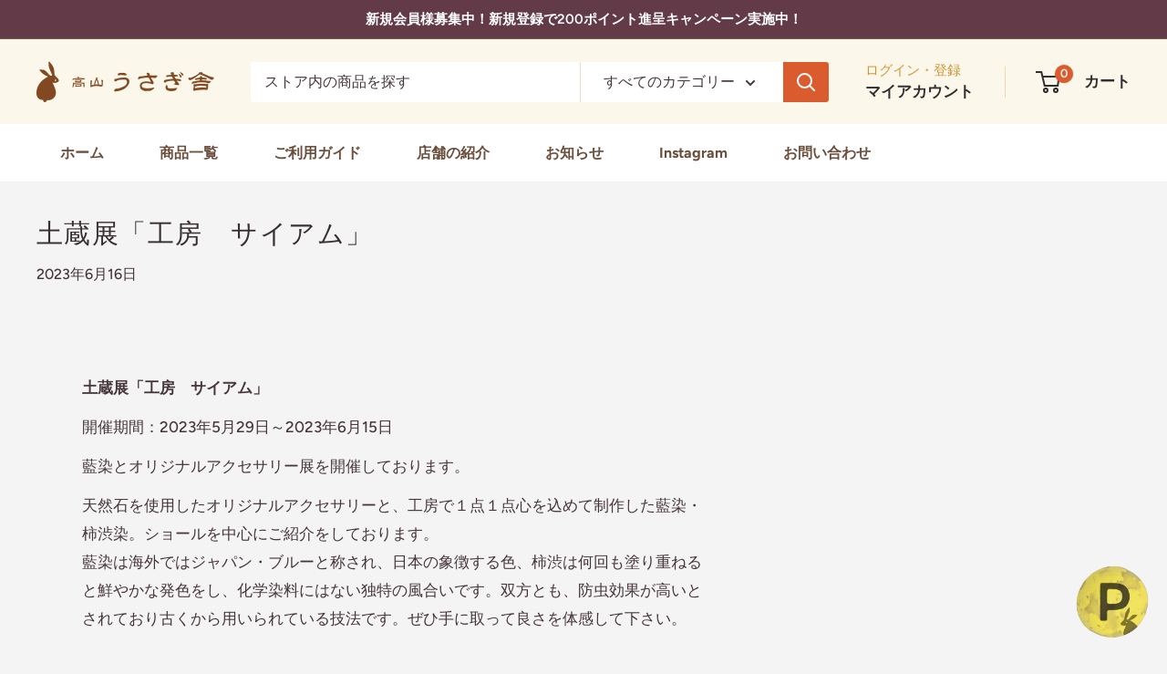

--- FILE ---
content_type: text/css
request_url: https://usagiya.jp/cdn/shop/t/14/assets/theme-usagiya-custom.css?v=68697403171822953261728315615
body_size: 802
content:
/** Shopify CDN: Minification failed

Line 369:0 Expected "}" to go with "{"

**/
  /*faq============================*/
.plus-button::before, .plus-button::after {
    background-color:#da5b2d!important;
  }

.faq__question {
  color:#6a4e3b;
}

.faq__answer {
    margin: 20px 30px 0 0;
}

.faq__question[aria-expanded="true"]{
  color: #da5b2d;
}

.faq__answer em {
  color:#cc9933 ;
  font-style:normal;
}


  /*law============================*/
.law__table {
  margin: 0;
  background:#fff;
}
.law__table th {
  background: #ddd;
  color: #000;
  padding: 1em!important;
  width: 30%;
}
.law__table td {
  padding: 1em!important;
}

.law__table p {
  font-size :14px;
  margin: 1px 1px 1px;
  font-weight:normal;
  text-align:left;
}
 
@media screen and (max-width: 640px) {
  .last td:last-child {
    width: 100%;
  }
  .law__table {
    width: 80%;
  }
  .law__table th,
  .law__table td {
　　border-bottom: none;
    display: block;
    width: 100%;
  }
}

/*header============================*/
@media screen and (min-width: 641px) {
  .header__inner {
     margin-bottom:0;
  }
}

#shopify-section-header {
  background:#fbf7ea;
  border-top:5px solid #f6e262;
}

.heading {
    font-weight:bold;
    letter-spacing:0.05em;
  line-height:1.5;
}

@media screen and (max-width: 640px) {
  .announcement-bar__inner {
    text-align:left!important; /* Always centered on mobile no matter the setting */
    line-height:1.5;
  }
}


/*slideshow============================*/
.h1, .rte h1 {
  font-size: calc(var(--base-text-font-size) - (var(--default-text-font-size) - 24px));
}

/*nav============================*/
.nav-bar {
  background:#f5e162;
  border-bottom:none;
}

.nav-bar::after {
  width:0px;
}

.nav-bar__link, .nav-bar__link:visited {
  color:#6b4e3c;
  font-weight:bold;
  border-right: 1px solid #fff;
  padding-right:25px;
}

.nav-bar__link:hover {
  color:var(--header-accent-color);
}


@media screen and (min-width: 1000px) {
.nav-bar__item:first-child .nav-bar__link {
    border-left: 1px solid #fff;
  padding-left:25px;
}
  
  .nav-bar__item {
    padding:12px 25px 12px 0;
    margin-right:0;
  }
}

/*section============================*/
  .section--text-centered {
    margin: 70px 0 -30px!important;
  }


@media screen and (min-width: 641px) {
  .section {
      margin: 70px 0;
    clear:both;
  }
  
  .section--text-centered {
    margin: 70px 0 ;
  }
}

#shopify-section-16036750920c9ffeaa h2,
#shopify-section-1603673161fcb27113 h2,
#shopify-section-1603675111bca97de3 h2 {
  /*font-family: "YuMincho", "Hiragino Mincho ProN", "Yu Mincho", "MS PMincho", serif;*/
  font-size:1.5rem;
  margin-bottom:0!important;
  position:relative;
  top:0.5em;
  text-align:left;
}


@media screen and (max-width: 768px) {
#shopify-section-16036750920c9ffeaa h2,
#shopify-section-1603673161fcb27113 h2,
#shopify-section-1603675111bca97de3 h2 {
    top:0.3em;
  font-size:1.4rem;
  }
}


/*product============================*/
.product-list {
  box-shadow: 0 0 1.5rem rgba(0, 0, 0, 0.07);
}

.promo-block {
  box-shadow: 0 0 1.5rem rgba(0, 0, 0, 0.07);
}

@media screen and (min-width: 1000px) {
.product-block-list__item--info {
    width: calc(40% - 15px);
}
  
 .product-block-list__wrapper {
    width: calc(60% - 15px);
 }
}


/*promo============================*/
.promo-block__heading {
  font-weight:bold;
}


/*card============================*/
.card {
    box-shadow: 0 0 1.5rem rgba(0, 0, 0, 0.08);
}

.card__section .rte {
  line-height:1;
}

@media screen and (max-width: 1000px) {
#shopify-product-reviews {
  padding:0 4%;
}
  }


/*block============================*/
.block-list--loose .block-list__item {
   box-shadow: 0 0 1.5rem rgba(0, 0, 0, 0.08);
  background:#fff;
  padding:1em;
  margin:0 auto 1.5em;
}

.block-list--loose {
  margin-bottom:0;
}

@media screen and (min-width: 1000px) {
  .block-list--loose .block-list {
    justify-content:space-between;
  }
  
  .block-list--loose .block-list__item {
      width:31%;
    }
}



/*collection============================*/

#shopify-section-list-collections-template .collection-block-item--overlay::before {
    background: rgba(0, 0, 0, 0.4);
}


/*map============================*/
.map {
   box-shadow: 0 0 1.5rem rgba(0, 0, 0, 0.08);
}

@media screen and (min-width: 1000px) {
  .map__store-list {
    width:60%;
    max-width:1000px;
  }
}

.map__store-name {
  padding:2em 0 1em;
  font-weight:bold;

}

.map__store-address {
}



/*店舗情報============================*/
.container--information {
	max-width:1000px;
}

.container--information__tit {
	width:300px;
  margin:0 auto;
  padding:50px 0 0;
}

.container--information__subtit {
  width:30%;
  margin:40px auto;
}

.container--information__subtit img {
    border:1px solid #c3ad83;
}

.container--information p {
  text-align:center;
  letter-spacing:0.05em;
}

@media screen and (max-width: 768px) {
  .container--information__subtit {
  width:80%;
  margin:30px auto;
}
  
  .container--information__tit {
	width:100%;
  padding:50px 0 0;
}
  
	.container--information p {
    text-align:left;
  }
}

/*blog============================*/
.blog-container {
  margin-bottom:60px;
}

.article__inner {
  max-width: none;
  margin: 40px auto 40px auto;
}

.article-item__title {
  margin:1em 0;
}

.article__image-wrapper {
  display:none!important;
}

 

/*footer============================*/


.footer__collapsible-content .rte p:not(:last-child),
.footer__collapsible-content .rte ul:not(:last-child),
.footer__collapsible-content .rte ol:not(:last-child)
 {
  margin-bottom:1.5em;
   font-size:14px;
   line-height:1.7;
}

@media screen and (max-width: 640px) {
.footer__collapsible-content {
    padding: 15px 20px 25px 0;
}
}



/*Instagram============================*/
#insta-feed {
  max-width: 1400px;
  margin:0 auto;
  text-align:left!important;
}


#insta-feed h2 {
  font-weight:bold;
  letter-spacing:0.05em;
}

@media screen and (max-width: 641px) {
.instafeed-container {
  width:25%!important;
  padding-top:25%!important;
}
  
#insta-feed h2 {
  margin-bottom:15px!important;
}


--- FILE ---
content_type: text/javascript
request_url: https://usagiya.jp/cdn/shop/t/14/assets/custom.js?v=102476495355921946141728315295
body_size: -709
content:
//# sourceMappingURL=/cdn/shop/t/14/assets/custom.js.map?v=102476495355921946141728315295
